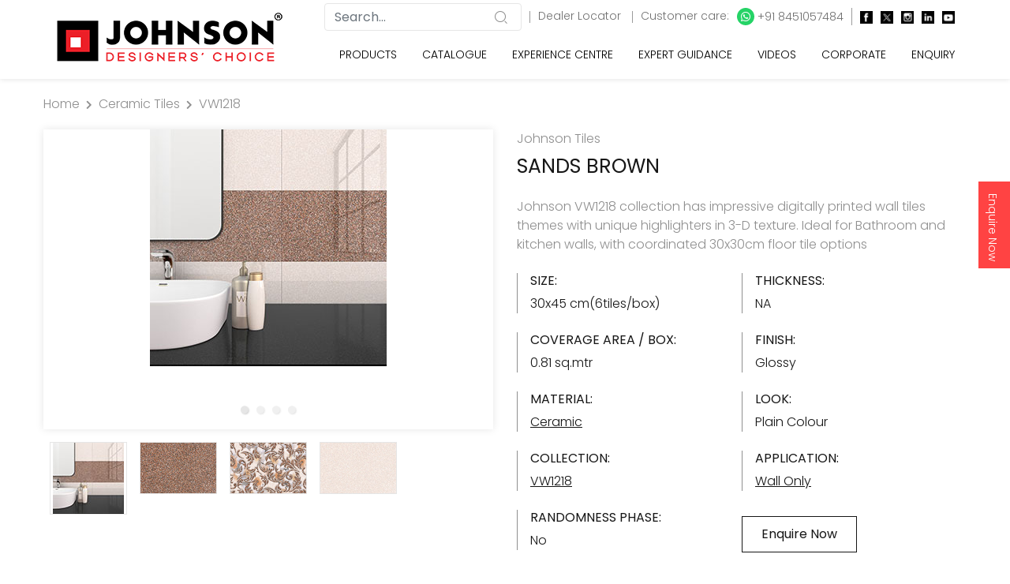

--- FILE ---
content_type: text/html; charset=utf-8
request_url: https://www.google.com/recaptcha/api2/anchor?ar=1&k=6Lem6skbAAAAAMKSGHuTlisvLgHjwGM0ZlrZBXHR&co=aHR0cHM6Ly93d3cuaHJqb2huc29uaW5kaWEuY29tOjQ0Mw..&hl=en&v=PoyoqOPhxBO7pBk68S4YbpHZ&size=normal&anchor-ms=20000&execute-ms=30000&cb=yw2tsavzi6j1
body_size: 50352
content:
<!DOCTYPE HTML><html dir="ltr" lang="en"><head><meta http-equiv="Content-Type" content="text/html; charset=UTF-8">
<meta http-equiv="X-UA-Compatible" content="IE=edge">
<title>reCAPTCHA</title>
<style type="text/css">
/* cyrillic-ext */
@font-face {
  font-family: 'Roboto';
  font-style: normal;
  font-weight: 400;
  font-stretch: 100%;
  src: url(//fonts.gstatic.com/s/roboto/v48/KFO7CnqEu92Fr1ME7kSn66aGLdTylUAMa3GUBHMdazTgWw.woff2) format('woff2');
  unicode-range: U+0460-052F, U+1C80-1C8A, U+20B4, U+2DE0-2DFF, U+A640-A69F, U+FE2E-FE2F;
}
/* cyrillic */
@font-face {
  font-family: 'Roboto';
  font-style: normal;
  font-weight: 400;
  font-stretch: 100%;
  src: url(//fonts.gstatic.com/s/roboto/v48/KFO7CnqEu92Fr1ME7kSn66aGLdTylUAMa3iUBHMdazTgWw.woff2) format('woff2');
  unicode-range: U+0301, U+0400-045F, U+0490-0491, U+04B0-04B1, U+2116;
}
/* greek-ext */
@font-face {
  font-family: 'Roboto';
  font-style: normal;
  font-weight: 400;
  font-stretch: 100%;
  src: url(//fonts.gstatic.com/s/roboto/v48/KFO7CnqEu92Fr1ME7kSn66aGLdTylUAMa3CUBHMdazTgWw.woff2) format('woff2');
  unicode-range: U+1F00-1FFF;
}
/* greek */
@font-face {
  font-family: 'Roboto';
  font-style: normal;
  font-weight: 400;
  font-stretch: 100%;
  src: url(//fonts.gstatic.com/s/roboto/v48/KFO7CnqEu92Fr1ME7kSn66aGLdTylUAMa3-UBHMdazTgWw.woff2) format('woff2');
  unicode-range: U+0370-0377, U+037A-037F, U+0384-038A, U+038C, U+038E-03A1, U+03A3-03FF;
}
/* math */
@font-face {
  font-family: 'Roboto';
  font-style: normal;
  font-weight: 400;
  font-stretch: 100%;
  src: url(//fonts.gstatic.com/s/roboto/v48/KFO7CnqEu92Fr1ME7kSn66aGLdTylUAMawCUBHMdazTgWw.woff2) format('woff2');
  unicode-range: U+0302-0303, U+0305, U+0307-0308, U+0310, U+0312, U+0315, U+031A, U+0326-0327, U+032C, U+032F-0330, U+0332-0333, U+0338, U+033A, U+0346, U+034D, U+0391-03A1, U+03A3-03A9, U+03B1-03C9, U+03D1, U+03D5-03D6, U+03F0-03F1, U+03F4-03F5, U+2016-2017, U+2034-2038, U+203C, U+2040, U+2043, U+2047, U+2050, U+2057, U+205F, U+2070-2071, U+2074-208E, U+2090-209C, U+20D0-20DC, U+20E1, U+20E5-20EF, U+2100-2112, U+2114-2115, U+2117-2121, U+2123-214F, U+2190, U+2192, U+2194-21AE, U+21B0-21E5, U+21F1-21F2, U+21F4-2211, U+2213-2214, U+2216-22FF, U+2308-230B, U+2310, U+2319, U+231C-2321, U+2336-237A, U+237C, U+2395, U+239B-23B7, U+23D0, U+23DC-23E1, U+2474-2475, U+25AF, U+25B3, U+25B7, U+25BD, U+25C1, U+25CA, U+25CC, U+25FB, U+266D-266F, U+27C0-27FF, U+2900-2AFF, U+2B0E-2B11, U+2B30-2B4C, U+2BFE, U+3030, U+FF5B, U+FF5D, U+1D400-1D7FF, U+1EE00-1EEFF;
}
/* symbols */
@font-face {
  font-family: 'Roboto';
  font-style: normal;
  font-weight: 400;
  font-stretch: 100%;
  src: url(//fonts.gstatic.com/s/roboto/v48/KFO7CnqEu92Fr1ME7kSn66aGLdTylUAMaxKUBHMdazTgWw.woff2) format('woff2');
  unicode-range: U+0001-000C, U+000E-001F, U+007F-009F, U+20DD-20E0, U+20E2-20E4, U+2150-218F, U+2190, U+2192, U+2194-2199, U+21AF, U+21E6-21F0, U+21F3, U+2218-2219, U+2299, U+22C4-22C6, U+2300-243F, U+2440-244A, U+2460-24FF, U+25A0-27BF, U+2800-28FF, U+2921-2922, U+2981, U+29BF, U+29EB, U+2B00-2BFF, U+4DC0-4DFF, U+FFF9-FFFB, U+10140-1018E, U+10190-1019C, U+101A0, U+101D0-101FD, U+102E0-102FB, U+10E60-10E7E, U+1D2C0-1D2D3, U+1D2E0-1D37F, U+1F000-1F0FF, U+1F100-1F1AD, U+1F1E6-1F1FF, U+1F30D-1F30F, U+1F315, U+1F31C, U+1F31E, U+1F320-1F32C, U+1F336, U+1F378, U+1F37D, U+1F382, U+1F393-1F39F, U+1F3A7-1F3A8, U+1F3AC-1F3AF, U+1F3C2, U+1F3C4-1F3C6, U+1F3CA-1F3CE, U+1F3D4-1F3E0, U+1F3ED, U+1F3F1-1F3F3, U+1F3F5-1F3F7, U+1F408, U+1F415, U+1F41F, U+1F426, U+1F43F, U+1F441-1F442, U+1F444, U+1F446-1F449, U+1F44C-1F44E, U+1F453, U+1F46A, U+1F47D, U+1F4A3, U+1F4B0, U+1F4B3, U+1F4B9, U+1F4BB, U+1F4BF, U+1F4C8-1F4CB, U+1F4D6, U+1F4DA, U+1F4DF, U+1F4E3-1F4E6, U+1F4EA-1F4ED, U+1F4F7, U+1F4F9-1F4FB, U+1F4FD-1F4FE, U+1F503, U+1F507-1F50B, U+1F50D, U+1F512-1F513, U+1F53E-1F54A, U+1F54F-1F5FA, U+1F610, U+1F650-1F67F, U+1F687, U+1F68D, U+1F691, U+1F694, U+1F698, U+1F6AD, U+1F6B2, U+1F6B9-1F6BA, U+1F6BC, U+1F6C6-1F6CF, U+1F6D3-1F6D7, U+1F6E0-1F6EA, U+1F6F0-1F6F3, U+1F6F7-1F6FC, U+1F700-1F7FF, U+1F800-1F80B, U+1F810-1F847, U+1F850-1F859, U+1F860-1F887, U+1F890-1F8AD, U+1F8B0-1F8BB, U+1F8C0-1F8C1, U+1F900-1F90B, U+1F93B, U+1F946, U+1F984, U+1F996, U+1F9E9, U+1FA00-1FA6F, U+1FA70-1FA7C, U+1FA80-1FA89, U+1FA8F-1FAC6, U+1FACE-1FADC, U+1FADF-1FAE9, U+1FAF0-1FAF8, U+1FB00-1FBFF;
}
/* vietnamese */
@font-face {
  font-family: 'Roboto';
  font-style: normal;
  font-weight: 400;
  font-stretch: 100%;
  src: url(//fonts.gstatic.com/s/roboto/v48/KFO7CnqEu92Fr1ME7kSn66aGLdTylUAMa3OUBHMdazTgWw.woff2) format('woff2');
  unicode-range: U+0102-0103, U+0110-0111, U+0128-0129, U+0168-0169, U+01A0-01A1, U+01AF-01B0, U+0300-0301, U+0303-0304, U+0308-0309, U+0323, U+0329, U+1EA0-1EF9, U+20AB;
}
/* latin-ext */
@font-face {
  font-family: 'Roboto';
  font-style: normal;
  font-weight: 400;
  font-stretch: 100%;
  src: url(//fonts.gstatic.com/s/roboto/v48/KFO7CnqEu92Fr1ME7kSn66aGLdTylUAMa3KUBHMdazTgWw.woff2) format('woff2');
  unicode-range: U+0100-02BA, U+02BD-02C5, U+02C7-02CC, U+02CE-02D7, U+02DD-02FF, U+0304, U+0308, U+0329, U+1D00-1DBF, U+1E00-1E9F, U+1EF2-1EFF, U+2020, U+20A0-20AB, U+20AD-20C0, U+2113, U+2C60-2C7F, U+A720-A7FF;
}
/* latin */
@font-face {
  font-family: 'Roboto';
  font-style: normal;
  font-weight: 400;
  font-stretch: 100%;
  src: url(//fonts.gstatic.com/s/roboto/v48/KFO7CnqEu92Fr1ME7kSn66aGLdTylUAMa3yUBHMdazQ.woff2) format('woff2');
  unicode-range: U+0000-00FF, U+0131, U+0152-0153, U+02BB-02BC, U+02C6, U+02DA, U+02DC, U+0304, U+0308, U+0329, U+2000-206F, U+20AC, U+2122, U+2191, U+2193, U+2212, U+2215, U+FEFF, U+FFFD;
}
/* cyrillic-ext */
@font-face {
  font-family: 'Roboto';
  font-style: normal;
  font-weight: 500;
  font-stretch: 100%;
  src: url(//fonts.gstatic.com/s/roboto/v48/KFO7CnqEu92Fr1ME7kSn66aGLdTylUAMa3GUBHMdazTgWw.woff2) format('woff2');
  unicode-range: U+0460-052F, U+1C80-1C8A, U+20B4, U+2DE0-2DFF, U+A640-A69F, U+FE2E-FE2F;
}
/* cyrillic */
@font-face {
  font-family: 'Roboto';
  font-style: normal;
  font-weight: 500;
  font-stretch: 100%;
  src: url(//fonts.gstatic.com/s/roboto/v48/KFO7CnqEu92Fr1ME7kSn66aGLdTylUAMa3iUBHMdazTgWw.woff2) format('woff2');
  unicode-range: U+0301, U+0400-045F, U+0490-0491, U+04B0-04B1, U+2116;
}
/* greek-ext */
@font-face {
  font-family: 'Roboto';
  font-style: normal;
  font-weight: 500;
  font-stretch: 100%;
  src: url(//fonts.gstatic.com/s/roboto/v48/KFO7CnqEu92Fr1ME7kSn66aGLdTylUAMa3CUBHMdazTgWw.woff2) format('woff2');
  unicode-range: U+1F00-1FFF;
}
/* greek */
@font-face {
  font-family: 'Roboto';
  font-style: normal;
  font-weight: 500;
  font-stretch: 100%;
  src: url(//fonts.gstatic.com/s/roboto/v48/KFO7CnqEu92Fr1ME7kSn66aGLdTylUAMa3-UBHMdazTgWw.woff2) format('woff2');
  unicode-range: U+0370-0377, U+037A-037F, U+0384-038A, U+038C, U+038E-03A1, U+03A3-03FF;
}
/* math */
@font-face {
  font-family: 'Roboto';
  font-style: normal;
  font-weight: 500;
  font-stretch: 100%;
  src: url(//fonts.gstatic.com/s/roboto/v48/KFO7CnqEu92Fr1ME7kSn66aGLdTylUAMawCUBHMdazTgWw.woff2) format('woff2');
  unicode-range: U+0302-0303, U+0305, U+0307-0308, U+0310, U+0312, U+0315, U+031A, U+0326-0327, U+032C, U+032F-0330, U+0332-0333, U+0338, U+033A, U+0346, U+034D, U+0391-03A1, U+03A3-03A9, U+03B1-03C9, U+03D1, U+03D5-03D6, U+03F0-03F1, U+03F4-03F5, U+2016-2017, U+2034-2038, U+203C, U+2040, U+2043, U+2047, U+2050, U+2057, U+205F, U+2070-2071, U+2074-208E, U+2090-209C, U+20D0-20DC, U+20E1, U+20E5-20EF, U+2100-2112, U+2114-2115, U+2117-2121, U+2123-214F, U+2190, U+2192, U+2194-21AE, U+21B0-21E5, U+21F1-21F2, U+21F4-2211, U+2213-2214, U+2216-22FF, U+2308-230B, U+2310, U+2319, U+231C-2321, U+2336-237A, U+237C, U+2395, U+239B-23B7, U+23D0, U+23DC-23E1, U+2474-2475, U+25AF, U+25B3, U+25B7, U+25BD, U+25C1, U+25CA, U+25CC, U+25FB, U+266D-266F, U+27C0-27FF, U+2900-2AFF, U+2B0E-2B11, U+2B30-2B4C, U+2BFE, U+3030, U+FF5B, U+FF5D, U+1D400-1D7FF, U+1EE00-1EEFF;
}
/* symbols */
@font-face {
  font-family: 'Roboto';
  font-style: normal;
  font-weight: 500;
  font-stretch: 100%;
  src: url(//fonts.gstatic.com/s/roboto/v48/KFO7CnqEu92Fr1ME7kSn66aGLdTylUAMaxKUBHMdazTgWw.woff2) format('woff2');
  unicode-range: U+0001-000C, U+000E-001F, U+007F-009F, U+20DD-20E0, U+20E2-20E4, U+2150-218F, U+2190, U+2192, U+2194-2199, U+21AF, U+21E6-21F0, U+21F3, U+2218-2219, U+2299, U+22C4-22C6, U+2300-243F, U+2440-244A, U+2460-24FF, U+25A0-27BF, U+2800-28FF, U+2921-2922, U+2981, U+29BF, U+29EB, U+2B00-2BFF, U+4DC0-4DFF, U+FFF9-FFFB, U+10140-1018E, U+10190-1019C, U+101A0, U+101D0-101FD, U+102E0-102FB, U+10E60-10E7E, U+1D2C0-1D2D3, U+1D2E0-1D37F, U+1F000-1F0FF, U+1F100-1F1AD, U+1F1E6-1F1FF, U+1F30D-1F30F, U+1F315, U+1F31C, U+1F31E, U+1F320-1F32C, U+1F336, U+1F378, U+1F37D, U+1F382, U+1F393-1F39F, U+1F3A7-1F3A8, U+1F3AC-1F3AF, U+1F3C2, U+1F3C4-1F3C6, U+1F3CA-1F3CE, U+1F3D4-1F3E0, U+1F3ED, U+1F3F1-1F3F3, U+1F3F5-1F3F7, U+1F408, U+1F415, U+1F41F, U+1F426, U+1F43F, U+1F441-1F442, U+1F444, U+1F446-1F449, U+1F44C-1F44E, U+1F453, U+1F46A, U+1F47D, U+1F4A3, U+1F4B0, U+1F4B3, U+1F4B9, U+1F4BB, U+1F4BF, U+1F4C8-1F4CB, U+1F4D6, U+1F4DA, U+1F4DF, U+1F4E3-1F4E6, U+1F4EA-1F4ED, U+1F4F7, U+1F4F9-1F4FB, U+1F4FD-1F4FE, U+1F503, U+1F507-1F50B, U+1F50D, U+1F512-1F513, U+1F53E-1F54A, U+1F54F-1F5FA, U+1F610, U+1F650-1F67F, U+1F687, U+1F68D, U+1F691, U+1F694, U+1F698, U+1F6AD, U+1F6B2, U+1F6B9-1F6BA, U+1F6BC, U+1F6C6-1F6CF, U+1F6D3-1F6D7, U+1F6E0-1F6EA, U+1F6F0-1F6F3, U+1F6F7-1F6FC, U+1F700-1F7FF, U+1F800-1F80B, U+1F810-1F847, U+1F850-1F859, U+1F860-1F887, U+1F890-1F8AD, U+1F8B0-1F8BB, U+1F8C0-1F8C1, U+1F900-1F90B, U+1F93B, U+1F946, U+1F984, U+1F996, U+1F9E9, U+1FA00-1FA6F, U+1FA70-1FA7C, U+1FA80-1FA89, U+1FA8F-1FAC6, U+1FACE-1FADC, U+1FADF-1FAE9, U+1FAF0-1FAF8, U+1FB00-1FBFF;
}
/* vietnamese */
@font-face {
  font-family: 'Roboto';
  font-style: normal;
  font-weight: 500;
  font-stretch: 100%;
  src: url(//fonts.gstatic.com/s/roboto/v48/KFO7CnqEu92Fr1ME7kSn66aGLdTylUAMa3OUBHMdazTgWw.woff2) format('woff2');
  unicode-range: U+0102-0103, U+0110-0111, U+0128-0129, U+0168-0169, U+01A0-01A1, U+01AF-01B0, U+0300-0301, U+0303-0304, U+0308-0309, U+0323, U+0329, U+1EA0-1EF9, U+20AB;
}
/* latin-ext */
@font-face {
  font-family: 'Roboto';
  font-style: normal;
  font-weight: 500;
  font-stretch: 100%;
  src: url(//fonts.gstatic.com/s/roboto/v48/KFO7CnqEu92Fr1ME7kSn66aGLdTylUAMa3KUBHMdazTgWw.woff2) format('woff2');
  unicode-range: U+0100-02BA, U+02BD-02C5, U+02C7-02CC, U+02CE-02D7, U+02DD-02FF, U+0304, U+0308, U+0329, U+1D00-1DBF, U+1E00-1E9F, U+1EF2-1EFF, U+2020, U+20A0-20AB, U+20AD-20C0, U+2113, U+2C60-2C7F, U+A720-A7FF;
}
/* latin */
@font-face {
  font-family: 'Roboto';
  font-style: normal;
  font-weight: 500;
  font-stretch: 100%;
  src: url(//fonts.gstatic.com/s/roboto/v48/KFO7CnqEu92Fr1ME7kSn66aGLdTylUAMa3yUBHMdazQ.woff2) format('woff2');
  unicode-range: U+0000-00FF, U+0131, U+0152-0153, U+02BB-02BC, U+02C6, U+02DA, U+02DC, U+0304, U+0308, U+0329, U+2000-206F, U+20AC, U+2122, U+2191, U+2193, U+2212, U+2215, U+FEFF, U+FFFD;
}
/* cyrillic-ext */
@font-face {
  font-family: 'Roboto';
  font-style: normal;
  font-weight: 900;
  font-stretch: 100%;
  src: url(//fonts.gstatic.com/s/roboto/v48/KFO7CnqEu92Fr1ME7kSn66aGLdTylUAMa3GUBHMdazTgWw.woff2) format('woff2');
  unicode-range: U+0460-052F, U+1C80-1C8A, U+20B4, U+2DE0-2DFF, U+A640-A69F, U+FE2E-FE2F;
}
/* cyrillic */
@font-face {
  font-family: 'Roboto';
  font-style: normal;
  font-weight: 900;
  font-stretch: 100%;
  src: url(//fonts.gstatic.com/s/roboto/v48/KFO7CnqEu92Fr1ME7kSn66aGLdTylUAMa3iUBHMdazTgWw.woff2) format('woff2');
  unicode-range: U+0301, U+0400-045F, U+0490-0491, U+04B0-04B1, U+2116;
}
/* greek-ext */
@font-face {
  font-family: 'Roboto';
  font-style: normal;
  font-weight: 900;
  font-stretch: 100%;
  src: url(//fonts.gstatic.com/s/roboto/v48/KFO7CnqEu92Fr1ME7kSn66aGLdTylUAMa3CUBHMdazTgWw.woff2) format('woff2');
  unicode-range: U+1F00-1FFF;
}
/* greek */
@font-face {
  font-family: 'Roboto';
  font-style: normal;
  font-weight: 900;
  font-stretch: 100%;
  src: url(//fonts.gstatic.com/s/roboto/v48/KFO7CnqEu92Fr1ME7kSn66aGLdTylUAMa3-UBHMdazTgWw.woff2) format('woff2');
  unicode-range: U+0370-0377, U+037A-037F, U+0384-038A, U+038C, U+038E-03A1, U+03A3-03FF;
}
/* math */
@font-face {
  font-family: 'Roboto';
  font-style: normal;
  font-weight: 900;
  font-stretch: 100%;
  src: url(//fonts.gstatic.com/s/roboto/v48/KFO7CnqEu92Fr1ME7kSn66aGLdTylUAMawCUBHMdazTgWw.woff2) format('woff2');
  unicode-range: U+0302-0303, U+0305, U+0307-0308, U+0310, U+0312, U+0315, U+031A, U+0326-0327, U+032C, U+032F-0330, U+0332-0333, U+0338, U+033A, U+0346, U+034D, U+0391-03A1, U+03A3-03A9, U+03B1-03C9, U+03D1, U+03D5-03D6, U+03F0-03F1, U+03F4-03F5, U+2016-2017, U+2034-2038, U+203C, U+2040, U+2043, U+2047, U+2050, U+2057, U+205F, U+2070-2071, U+2074-208E, U+2090-209C, U+20D0-20DC, U+20E1, U+20E5-20EF, U+2100-2112, U+2114-2115, U+2117-2121, U+2123-214F, U+2190, U+2192, U+2194-21AE, U+21B0-21E5, U+21F1-21F2, U+21F4-2211, U+2213-2214, U+2216-22FF, U+2308-230B, U+2310, U+2319, U+231C-2321, U+2336-237A, U+237C, U+2395, U+239B-23B7, U+23D0, U+23DC-23E1, U+2474-2475, U+25AF, U+25B3, U+25B7, U+25BD, U+25C1, U+25CA, U+25CC, U+25FB, U+266D-266F, U+27C0-27FF, U+2900-2AFF, U+2B0E-2B11, U+2B30-2B4C, U+2BFE, U+3030, U+FF5B, U+FF5D, U+1D400-1D7FF, U+1EE00-1EEFF;
}
/* symbols */
@font-face {
  font-family: 'Roboto';
  font-style: normal;
  font-weight: 900;
  font-stretch: 100%;
  src: url(//fonts.gstatic.com/s/roboto/v48/KFO7CnqEu92Fr1ME7kSn66aGLdTylUAMaxKUBHMdazTgWw.woff2) format('woff2');
  unicode-range: U+0001-000C, U+000E-001F, U+007F-009F, U+20DD-20E0, U+20E2-20E4, U+2150-218F, U+2190, U+2192, U+2194-2199, U+21AF, U+21E6-21F0, U+21F3, U+2218-2219, U+2299, U+22C4-22C6, U+2300-243F, U+2440-244A, U+2460-24FF, U+25A0-27BF, U+2800-28FF, U+2921-2922, U+2981, U+29BF, U+29EB, U+2B00-2BFF, U+4DC0-4DFF, U+FFF9-FFFB, U+10140-1018E, U+10190-1019C, U+101A0, U+101D0-101FD, U+102E0-102FB, U+10E60-10E7E, U+1D2C0-1D2D3, U+1D2E0-1D37F, U+1F000-1F0FF, U+1F100-1F1AD, U+1F1E6-1F1FF, U+1F30D-1F30F, U+1F315, U+1F31C, U+1F31E, U+1F320-1F32C, U+1F336, U+1F378, U+1F37D, U+1F382, U+1F393-1F39F, U+1F3A7-1F3A8, U+1F3AC-1F3AF, U+1F3C2, U+1F3C4-1F3C6, U+1F3CA-1F3CE, U+1F3D4-1F3E0, U+1F3ED, U+1F3F1-1F3F3, U+1F3F5-1F3F7, U+1F408, U+1F415, U+1F41F, U+1F426, U+1F43F, U+1F441-1F442, U+1F444, U+1F446-1F449, U+1F44C-1F44E, U+1F453, U+1F46A, U+1F47D, U+1F4A3, U+1F4B0, U+1F4B3, U+1F4B9, U+1F4BB, U+1F4BF, U+1F4C8-1F4CB, U+1F4D6, U+1F4DA, U+1F4DF, U+1F4E3-1F4E6, U+1F4EA-1F4ED, U+1F4F7, U+1F4F9-1F4FB, U+1F4FD-1F4FE, U+1F503, U+1F507-1F50B, U+1F50D, U+1F512-1F513, U+1F53E-1F54A, U+1F54F-1F5FA, U+1F610, U+1F650-1F67F, U+1F687, U+1F68D, U+1F691, U+1F694, U+1F698, U+1F6AD, U+1F6B2, U+1F6B9-1F6BA, U+1F6BC, U+1F6C6-1F6CF, U+1F6D3-1F6D7, U+1F6E0-1F6EA, U+1F6F0-1F6F3, U+1F6F7-1F6FC, U+1F700-1F7FF, U+1F800-1F80B, U+1F810-1F847, U+1F850-1F859, U+1F860-1F887, U+1F890-1F8AD, U+1F8B0-1F8BB, U+1F8C0-1F8C1, U+1F900-1F90B, U+1F93B, U+1F946, U+1F984, U+1F996, U+1F9E9, U+1FA00-1FA6F, U+1FA70-1FA7C, U+1FA80-1FA89, U+1FA8F-1FAC6, U+1FACE-1FADC, U+1FADF-1FAE9, U+1FAF0-1FAF8, U+1FB00-1FBFF;
}
/* vietnamese */
@font-face {
  font-family: 'Roboto';
  font-style: normal;
  font-weight: 900;
  font-stretch: 100%;
  src: url(//fonts.gstatic.com/s/roboto/v48/KFO7CnqEu92Fr1ME7kSn66aGLdTylUAMa3OUBHMdazTgWw.woff2) format('woff2');
  unicode-range: U+0102-0103, U+0110-0111, U+0128-0129, U+0168-0169, U+01A0-01A1, U+01AF-01B0, U+0300-0301, U+0303-0304, U+0308-0309, U+0323, U+0329, U+1EA0-1EF9, U+20AB;
}
/* latin-ext */
@font-face {
  font-family: 'Roboto';
  font-style: normal;
  font-weight: 900;
  font-stretch: 100%;
  src: url(//fonts.gstatic.com/s/roboto/v48/KFO7CnqEu92Fr1ME7kSn66aGLdTylUAMa3KUBHMdazTgWw.woff2) format('woff2');
  unicode-range: U+0100-02BA, U+02BD-02C5, U+02C7-02CC, U+02CE-02D7, U+02DD-02FF, U+0304, U+0308, U+0329, U+1D00-1DBF, U+1E00-1E9F, U+1EF2-1EFF, U+2020, U+20A0-20AB, U+20AD-20C0, U+2113, U+2C60-2C7F, U+A720-A7FF;
}
/* latin */
@font-face {
  font-family: 'Roboto';
  font-style: normal;
  font-weight: 900;
  font-stretch: 100%;
  src: url(//fonts.gstatic.com/s/roboto/v48/KFO7CnqEu92Fr1ME7kSn66aGLdTylUAMa3yUBHMdazQ.woff2) format('woff2');
  unicode-range: U+0000-00FF, U+0131, U+0152-0153, U+02BB-02BC, U+02C6, U+02DA, U+02DC, U+0304, U+0308, U+0329, U+2000-206F, U+20AC, U+2122, U+2191, U+2193, U+2212, U+2215, U+FEFF, U+FFFD;
}

</style>
<link rel="stylesheet" type="text/css" href="https://www.gstatic.com/recaptcha/releases/PoyoqOPhxBO7pBk68S4YbpHZ/styles__ltr.css">
<script nonce="aMMHUS6aKAP3d7f87MY4Vw" type="text/javascript">window['__recaptcha_api'] = 'https://www.google.com/recaptcha/api2/';</script>
<script type="text/javascript" src="https://www.gstatic.com/recaptcha/releases/PoyoqOPhxBO7pBk68S4YbpHZ/recaptcha__en.js" nonce="aMMHUS6aKAP3d7f87MY4Vw">
      
    </script></head>
<body><div id="rc-anchor-alert" class="rc-anchor-alert"></div>
<input type="hidden" id="recaptcha-token" value="[base64]">
<script type="text/javascript" nonce="aMMHUS6aKAP3d7f87MY4Vw">
      recaptcha.anchor.Main.init("[\x22ainput\x22,[\x22bgdata\x22,\x22\x22,\[base64]/[base64]/UltIKytdPWE6KGE8MjA0OD9SW0grK109YT4+NnwxOTI6KChhJjY0NTEyKT09NTUyOTYmJnErMTxoLmxlbmd0aCYmKGguY2hhckNvZGVBdChxKzEpJjY0NTEyKT09NTYzMjA/[base64]/MjU1OlI/[base64]/[base64]/[base64]/[base64]/[base64]/[base64]/[base64]/[base64]/[base64]/[base64]\x22,\[base64]\x22,\[base64]/Di3rDgcOCw5PDi8OFwrFCCcOHLhVNeF8tHBnCnmLClzHCmVPDr2AKCMKCAMKRwonChQPDrUPDo8KDShXDmMK1LcO2wpTDmsKwbsONDcKmw6AhIUkUw7PDinfCiMKrw6DCnw/[base64]/CicKhXSVdwr3DvMKJMgcTLsOeIl00wpBjw51hJcOFw6LCpAwlwq4KMVPDly3Dj8OTw7EbJ8OPdsODwpMVQiTDoMKBwr7DhcKPw67ChsKxYTLCl8KFBcKlw60KZldwHRTCgsK0w6rDlsKLwpbDpSt/OG1JSwDCp8KLRcOObsK4w7DDrsOywrVBTcOMdcKWw7nDhMOVwoDCoA4NMcKtFAsUA8KLw6sWQ8KdSMKPw7/CicKgRx5NKGbDmcO/ZcKWLHMtW0TDsMOuGUNHIGscwpNyw4M1FcOOwopkw6XDsSlsanzCusKCw4s/[base64]/CsMKqVHTCp8Ogw4gUZCIxKmbDu1rCnsK/w7vDpcKhIMOQw6opw4jCm8KPE8OAUMKyGB1Xw6ZmGsOxwoZZw63CsHnCkcKpH8KxwoHCs2jDoFLCs8KNX34TwoUfRRLCgmbDrzbCn8KaJQZUwrnDg2PCvcOpw4nCisKYcw0JXcOrwr/CqRnDhcOUAmZew5AswqDDgwTCrCYwJcOPw5/ChMOZNX7DmcK5bBTDoMOsFhDCn8KDcWHCqVMCLMKfb8OtwqTCocKvwrDCj1HDt8KpwrpJV8O6wpJYwpXCvEPCnRfDm8KfNwDClQXCisOqdRLDlMKiw5zCumlvDMORfC/[base64]/FsKgwq1NDMKtw48nJX0ywow7wqLCkMOZH8KdwrbDr8ORwr3CpcOtVlJ0EBzClB1QacOMwrrDpmXDk2DDsEfCu8Ohwo85Lz/[base64]/[base64]/w6XCgMKIwpHCuMOvw4wtDERyGsO6QMK+w7TCn8KFMzrDq8Kiw6M5VcKuwpR3w7YWwpfCh8KOL8K6BVJtMsKKRwfCjcKyBGV3wow2wqVCVMOkbcKqXTBkw7ocw6LCtMOaSCzDncO1wpTCv3cqLcOxZkg/MMOPGBTDiMOmXsKuPMK0JXrDnzDDqsKQWlY0FlVpwrUdYDFvw6nCkBHCvwLDiAjCvwZvDMOhQ3Y/w5lxwo7Dp8KAwpLDg8K0bApVw6zDjStWw59XehBwbRDCuTDClS/CscO1wqMew73DnsOBw552AhsKXsO6w63CuC/DrHrCk8KFIMKKwq3ClXTDv8KRPcKHw542KgMpYcOzwrZwLxHDn8OaIMKmw6PDlWwLfC7DsBcow6Zmw4zDoxTCpWEawqvDs8K4w4o/wpLCumghCMOeWWBAwrdXHMKIfgLCuMKiPhbCq1Uiw49EHMKnIMOzw4Jic8KlTyrDh1h5wqkRwr4rZHt/fMK4MsODwo8VJ8KfacOlP1BxwqrDkT/[base64]/CpcKFwqjCv8KCwr7CmlTCkD0OLS7Cvyhvw7jDiMO0LFY/HABXw4/[base64]/Dh8O4JCLDiMO2WMKUw6/[base64]/ChTdGw4LDksK6wpLDocKCw5cgw54OwrHDn8OUw7PDvsKiH8Knam7DjsKFIcK/XFvDtcKVPHzCjsOpaW7CkMKrU8O6TMO1wogYw5oPwrgvwpXCpTPClsOhEsK3w6/DnDPDnwgcJQrCu31NeX/DjmXCiETDnDHDncOZw49Kw5zDjMO0wok3w4ALVnB5wqp3EMOQVMKwFMKlwqUcw6lXw5DClwnDpsKIYMKuw5bCmcOsw754ajTCq3vCi8Oqwr3DmA0QNXpTwoktK8KLw6c6VMO2w7gQwrhmUcOeAlFCwpfDlsKVLcO/w6UTZwHCnCHCiQTCs2ICQEzCrHHDhcORbFYAw4dpwrLCi0ldFjw5ZMKrMQXDh8OUTcOOw5JpasOKw7oGw6DDnsOlwrwDw54xw7weO8K4w4krFGjDvw95wqQYw5/CisKBOz9xcMKWDjnDrS/CiA1kJWhEw4FjwqzCvCrDmgrDhlx3wqnCtl7DnWscw48Kwp7CtDbDksKjwrMyBFEAa8Kfw5/[base64]/Du8KaVGhJw5jDmwA9YBxDPsK+woB2MMOrwrHCugnDik5QKsO+IgPDosOxwrrCucOsw7rCo2oHfSAcax1VIMKBw6dfQ17Dk8KoAsKAQgfCgQ/DrjbCtsOTw5bCih/Dt8KFwp/[base64]/UsO2BsOIwrcNSMOLwo/CrMKseXLCsXQ5wojCk0sDwopxw7vDmMKzw4sGBMOuwr3Du0LDs2HDncKpdkZ9SsOaw7LDtsKGO0Blw6DDkMKbwrdMEcOYwrTDpRJ+wq/DnwUQwqfCii84wqtyGsK2wqs9w6tAfsOaSEDCjgBYecKzwr7CqsOBw57CmMOFw4Z/[base64]/CqMKKUcKTwpDDqcOyFHPDhMKhw7g6w5gNwpVSQDRLwrI2AywKJsKTNmrDlHl8H1QIwovDmMOnWcO2QcOvw6AEw6tXw5fCv8Kmwp3CisKSDyDDklbCtwlJYVbClsOlwqh9ahlOw57CogACwozDicKHc8OTwrQjw5BwwpoLw4hMwpfDthTCt23DrEzDuV/Cl0hHM8OPVMKVeEPCsyXDrid/KsKIwp3DhMK7w6MbdcOXAsOPwqLDqcKFKFTDl8OYwrs3w41rw5/[base64]/w5llaF7CpMKXw7LCgcKtRcOwb8K1w4/ClMKLwpvDkmzCmMORw5PCi8KjBHUTwqnCq8OwwqrDvSR7w5TDrMKYw5zCvigOw6AFIMKCeQfCicKxw7E+X8OOA0TDrFonPx1zO8KBw5JkACnCkkPDgBYqFUM6ETTDm8Omwq/CvHDDlCAtcF9OwqM5DlcQwrTDmcKtwpRAw7pdw6rDj8KcwoU+w4AQwoLDqhLCuSLCpMObwovDoD/DjWzCmsKDw4A2wq9tw4JfNsKUw47DtQ01AsKJw40QdcOSFcOqb8K+KA9tbcKYC8OENmIeRmtnw4xzwpXDnExkNsKtLx8PwrRuZVzCpUfCtcOHw7kxw6PCucKkwqfCoE/Duh5mwoQLRcKuwp9lw5bCh8OJNcKSwqbCnxodwqxIFsOdwrI4Ylstw6DDhsKWDMOfw7gcWGbCu8OfccKpw7zCs8Orw7lVCcOQw73CvsKqKMK8WDLCucOCwo/CqGTDoxPCssKmwpPDosOyQMOqwpjChsOWQk3Ct2TDtxrDhMO2wppTwp/[base64]/Dk8ODwqAFw70KdGJJw4XDtMOLWyZHUVDDmsOMw5wTw7IeY0sGw7TDm8O8wonDmkzDjsOywqwoL8OtHHhkcDh0w5HDo1LCjMO8eMOtwosJw4Rxw6lcTmTCh0J/G2tfI2PCnCXDusOXwqA8wo/CucOORcKow6Uqw4jDtnTDjgLDiHZzWC5HBcO9BDZ/[base64]/Dk8OrKA94CsK4V8OiRcKrwr3CnQnCojjChnwKwp3CtxXDu3s9S8Kzw5LClsKJw47Ck8Odw67CkcOnR8OcwonDoVnDhAzDnMOuEMKzKcKGCiRLw57Cl2/DvsOvS8OlKMKMLhskQsOSZsOyew7DtgJwaMKNw57DqMOcw7HCoW0ow6wFw5U4w4F3w6DClDTDtCIMw5vDqC7CrcOWfj4Ow4MBw6Y8wowmDMOzwroRHsOowozCqsKMB8KvXTcAw7XDj8K/fwQtWirCrcKqw5PCjj/DgB3CrsKGZDfDi8KSwqzCqQhEeMOpwqw5FlhOZsOPw4HClgnDpUxKwpFFSMKqdBR1w7rDosOfQVY+Yy7CtcKfLWjDljXDncKCNcORcWtkwrNEB8KqwpPCmwlqCsO+McKPMUnCscOhwrZww4fDnH/[base64]/Ct8O3wpTDjcOHCCfCnigaZsKlCRvCkcOCFMOrUCfDpsOZZcODC8KuwqzDoRkhw7Q7wrzDvsOyw49oYhvCgcOUwqkJSDMpw5k2McKxD1fDusOBFgFSw4fChwshCcOieHXDvcOuw4jCmyPCtUjCisOxw4HDvW83G8OsGmfCkG/DvMKCw75ewozDjcKHwpgIDHHDrDowwrAbUMOTcHZ9ccKowr4ES8OCw6LDusOOdQPCusO+w77DpQDDh8K0worDqsK6w59pwrx8Rm5yw4DCnD1bSsK2w53Cl8KSd8K7w6fDqMO6w5ROaE04TcO+Z8KGwpogFsOMIsOjWcOpwovDllPCh37DhcKswrrChMKiw75/fsOUwpfDkwkKBmrCjj4/[base64]/NMOpwr5cwpAZwrjCvMKpw7w5bsOEw6LCtsKzOhnDgMKVfmxVwoVufRzCvcOtVsOnwqjDscO5w7zCrDt1w57DpsO7w7Umw6bCq2XCtsOCwrPDncKtwrUtRmfCnH5aTMOMZsKxeMKgNsOUasOVw5IdFzHDtsOxV8OYDHZMFcKJwrsmwqfCocOtwqJ6w47CrsOAw4/[base64]/CqEPDkcKoH8K9aigRVsOZwrHCjSfDn8OZf8KTwrLDp1rDpFt5D8K3InbCrMKpwoYPwp/[base64]/woLDpsKnAcK2OzTCuSVyS1zCosKLDHjDqVLDp8KowoPDlcOpw6A/bSfCp0PClXI6wqNNYcKJB8KILlzDk8K0woQiwoZqdXPCgWDCj8KBEzhGHxgnCF7DgcKsw5M8w4TCsMOOwpsmHnpwC01LX8OjJ8Kfw7N/KsOXw4U8wooRw6HDtgfDuifCh8KgSTwTw4nCtSEMw5/DnMOBwowew6lUEcKPwqAzU8Kzw4oiw7jDsMOISMK8w4PDs8OIZMK5U8KAc8OhaiHCuCHChRh1w7nDpShyI1fCm8OkFMOpw5VJwrgwXMOBwp/[base64]/[base64]/Dk8KXw6kcAyIXWTLCgzxrwqPCisKnXCHCkGsdShLCoGvCncKhM1o/LhLDih10w4hYw5/[base64]/UBUIK1vCkkjCu8KqOHrCg8Ogw4ZmNxIdwpAaVcKkPMOywpBaw4ppScKuRcKdwpkawpHCoVLCmMKKwo0vQsKbwq5QfEXCvHBMFsOFUMO9BMKHB8OuWGvDswbDsFfDinjDiTHDhMK1w5dNwqZPwr7Ch8KHw7/DlHFnw6ghA8KTwpvDn8K5wpDDmyM7ccOdU8K0w7oHFQDDhsO1wqUQEsK3CMOoLWvDhcKkw61FSEBXZGrCrQvDncKAJDfDgV50w6zCih3DkRLDgcKWDFfDvVHCrsOGUm4cwrkHw5QeZMOQU1lMw5LCqnjCgcK0bVHCkF/[base64]/Dt3wlSTHDlUEZwr/CnT3DpiolwrI3LcO9wp3DqsOfw4XCqcOSCnDDogUmw7rDn8OKB8OOw4s4w5rDjx7DgwzDpX/CvUNjcsOxSgnDpRNzw5jDoiUjwohOw64cFE/[base64]/Drz3CtXQaCikow6/CmMOwPMOzw7hQw5BrwrYEwqR6TsO6w4bDjcObFD7DlMK4wo/CusONElHDrcK7wofDoBPDh1vDosKgX0E6G8KMw4NhwonCsXfCg8KdUcKOCUPCpV7DmMO1NsOocxQ/wrkQLcOuwogkI8ODKgQ+wpvCv8OHwpd3wogYezzDo1I5woTDscKbwrfCpcKIwqNCABHCn8KuDVgowr3Dj8KSBx4aBcKbwovDkRzDisKYB2Y1wqbCusKRO8OtVEHCgsOFw6fDhcKww6vCoU5lw7xAcj9/w6FveWc1JX3Dp8O3ByfCqW/Cr07DlsKBKGbCnMKsEmfCgFfCrztBBMOvwqLCrlbDl3sTO0LDhUnDu8Ofwr0UImIGbcOTeMKnwozDvMOneQvDiDTDhMOqKcOywrvDvsK9ZEHDuXzDvQFKw6bCicO9BsO8XwJ8OU7DocKnN8KDCMOEBn/DssKGCMKsRDXCqybDqMO5BcKfwqt3wpTCrMOTw7PCsRkVI3HDikYuwr/ClsKqbMKfwqTDvg3Ct8Kuwo7DjcO9GkfCgcOAOUc6wossB2bDo8Oow63DrcOMJFx9wr4Ew5fDgkZfw4MsR0fCijp+w73DsXnDpzLDk8KAeznDjcO/[base64]/[base64]/PsKVw5vCvFZQFBjDjzwJY2pvwrXCsVzDmcK1w5jDpyljecKCPjPCllvCjSvDuQTDoTfDisKsw6/DvC14wpYeO8OCwqrCq0/Ch8OFLMOjw5rDpj5iOF3Dr8KBwrbDk3sQG3jDjMKiZsKWw4hywrzDhMKjA1TClHnDjx3CosOuw6bDml51dsOwMcOIJ8K1wo1KwrDCrjzDmsONw74KBMKtY8KsKcK9UcK6w6h6w4pvwrV5a8K/w7/[base64]/[base64]/CojHCkMKzw4PDnXPDqcK2dU7Cl8KpwonDjFXDoQ3DqAYlwrRgGMOrLcOewpfDnzHCtcOFw49gXcKWwrTCl8K4bWpowo/[base64]/SmTCpsOMA8OBwoYDLcKMIU3DtsOTLcKODybDpHnCn8OWw77Ct2LCosKrFcOaw5XCnSUbI2HCsiIOwrnDq8ODS8OgSsKbMMKQw7nDn1XCo8ObwrfCncKYE01Uw63CrcONwrXCkjQzbMOdwrLCphdjw7/[base64]/CmMOXc3FUwpQMw59BK8K0A8OvB8OoRUtKU8K0NW/DlcONRsKpTR9nwr3DqcOdw6XDo8KIMmRfw5gzEgvDhBnDr8OJC8OpwrXDsRjCgsOCw5VkwqI1w7lww6dOwrHDlVdJw7kONCdmw4PCtMKrw4PCusO7woXDocKvw7YibV8KTsKNw483b3R0ABpmNF/Ci8KdwrIGTsKbw4YoZcK4XErCnzTDrcK0wp3Dm34Fw6/CkSRwOcKdw7HDp0cHNsOhYlvDmcOOw6vDocKkaMOnWcOiwonCnwXDkjp+NgPDr8KyK8KQwq7DombCkcKjw5Bkw5vCtEDCjE3CosOtX8KHw5JyUMKWw5HCiMO5wpdGwrTDiXbCtURFVT8/O0QZRcOpXGHDiQLDl8ORwqrDr8K9w6Uxw4zDoA47wqxjw6XDmcK8NEgxCsKJJ8OVaMOOw6LDp8OYw67DimTDkAMmKsKtUsOlcMKkLMKsw5jDgy1Kwq/Cilhgw4sYw4UDwpvDvcKlwr7Dp3fCllPDhMOrHSjDrA/CtcOPIVBdw7Bow7HDv8OKw5h2RD/[base64]/ChcK3HsKIR8O7wrfDusOaDsKUw4zDgMOQMMOvwrrClMKIwpLDoMKoAgsDw4/DhF7CpsKhw6RmNsK3w6cNJcKvIMOcGDTCs8OsB8O0UcOwwpIJUMKGwobDl2F5wo8fUjI9KsO/UTbCh14EAsKfY8Olw6jDpRTCn0HDt1Yfw5/CkXg8wrzCkx16ICnDg8OQw6Asw7RrJSHCgGxdwrfClXgjJU/DoMOaw7DDtmlJa8KqwoMCw4PCucKdwpPDtsO8JsKww6gUIcKpY8KkTcKZJXcowrLCq8KoPsK5WQJAF8OQKzbDh8K/w5wfQzXDp0/ClSrCmsOPw5nDkFzCh3HCpsOmw7p7w5dUwrg8w6/Ci8Kiwq7CmAFaw69te3PDgsKLwqFqW2Vde31vVWDDuMOWUC8YNjV1f8ODGsOJEcOxWSLCt8OHbiXClcK/H8KHwp3DshgnUiY6wqp6d8ObwozClmw6AsK5VQvDgcOLw79cw7I6GsO8DwnDnDTCowgXw4kWw7/DpMKUw7XCu30iIFRrQcONAsO4FMOqw77Dgn1NwqPCjcKrdi8fIcO+TsO2wq7Dn8OiLDXDgMK0w7kgw7wAS3/DqsKkMj/ChzETw6LCrMOzVsOjwpHDgBxBw5nDp8KgKMO/K8Ouwr4hBXfCvSxoYWhFw4PCkRAbfcKHw7bCimXDhcO/wrFpGj3CsDzCg8KmwpYtPHBFwqEGY1zCoSnCkMOrbg89wqjCvQ94fgIjf3xhGArCr2Jow7k1wqlFa8KjwosrTMKeT8O9wo1kw5IhXAp/w5LDu0Z4w41sAsOEw6sZwobDnEnCmDIEScO/w5xVwoxIX8KmwrnDiinDjxPDisKIw7jDg39MQRZNwqnDrhFvw7vCgifCj1bCl34GwqZbcMOWw584wr1Vw7w/FMKgw4zCgsKjwp9rfnvDtsOzDCwEI8KlWcOhGQ/DpMObAsKWBAxHZcKOa0/[base64]/MMO0w4/[base64]/Cjl/DhD3CqGTDhcKjw4jCu8OpQ8OaXcOrZhRNw6VwwpzCq3PDgMKDJMOww7tMw6fDlgBJGQfDjSnCmCFuwqLDrwY0RRbCoMKcXQJawp9cFsKFR1fCuDEpGsOFw7YMw4PDs8OANQjDi8K0w49SEMOhDw3CoDtBwq5Hw7ACVjAtwpzDpsORw6ojHGNpPT/[base64]/[base64]/wrnCmloJYMKww7vCkcKqHFRfw63Dt8OTwrhcRsOjw7TCnRQ3bn3DmTbDrsOiw5Apw6rDt8KfwrHDuB/Ds0fCozfDi8OYw7Vuw6RveMKkwqxdFxMYWMKFC0ZGJsKswpJow7fDvA3DkWzDv0vDi8KNwrHCjGDDrcKIwrnDnGvDp8OWwoPCgxlmwpItw51owpQPXkpWKsKUwrVwwp/DgcOew6zDm8OxPWnClsK9XUw9dcKmKsOBFMOqwoQGMsK1w4gfHzXDkcKowoDCoX5cw5fDtA7DhCLCrW4PH2J2wozDrFbCgsKPfMOlwpddN8KnPcObwobCnlB4eWorH8K+w7IGwqFCwrBRw5vDnRzCv8OPw70tw4rDgGo5w78hXcOpE0bCpMKWw7/DiQrDmMKjwr7CnA9nwqU9wpAIwolZw4UvFcOzIm3Dv0DCmsOqIULCtsK9w7jCjcO2F1JVw4DDnlxibSzDi0fCulI5wqlIwovDm8OaHS94wrIgTMKsFD/[base64]/CvWIjGz4tw6QXw5TDii/DuXvDpMOuw6YLwr7CiVwIHQ5TwprCkn4GLjdJBx/CsMOHw5Udwpgqw4QeHsKiDsKfw5opwqQ2RX/Dm8OQw5J8w6XCvBUKwoVnTMKaw53DkcKlOsKmOnHDp8KSw5zDnx5nF0YIwpYvOcOWB8KEdzTCv8Opw7fDvMOTG8OnBX87GWIbwrzCnxJDw5rDo3nCjQ8Swo/CiMKXw67DlS7DqsKpBFIoI8Krw6XDiVhTwq/CpcO6worCr8KBPh7DkURiGnhnKxPCmlfCoWnDlUEFwqUMw4PDg8OtWmQ4w4nDgMKIw6Y3WlvDocKEUMOgacO7G8K1wrNLCV47w4wXw53Dhm7CocK3dsKWwrvDh8OJw5PCjgh1Qhl3w41jfsKjw59/exTCoCLDssOOw7/DvcKow5HCrsK5Nn3DgsK/wr/[base64]/cnJIYgQIwojCo1dww6HDs8OxPcOuw5zDq3hiw6QLQ8KSwoA7EQxmACrCoVrCm35jWMODw697UcKow5ouRz3CnG0UwpHDo8KGPMKeVsKXKsOIwp/CicK5wrt/wp9WUMKrd1fDpWhpw7zDgCLDrRU7wpgEHMOowptJwq/DhsOJwpF2QB4Fwp/Cq8OfbnPCgcK/[base64]/[base64]/CuFHDshnDscO5HsKew4DDhgPCpnPDj8OWbAIDacOVA8KIZGdkJhBOw7fCgWJNw7LCksKVwqguw5TCjsKnw5IZOXsdGcOLw5zDiT1eBcK7ZzciLiAiw48qAMKHwrXCsDhjPEgyLMK9wpA0w5c0wrXCssOrwqE4esOTYsOcOHLCsMOBw6YtOsK3Ch86OMO/OHLDmWAiwro3McOiQsO0wrJLOTw1S8OJHgrDmkJyRQXDjGvCkjl3FsOCw4jCr8OTXH1zwpUbwp1Nw6N3Yw8bwoctwpbCmADDhcKvMWgRFsOAGBwqwoILZGYrNAdGSDMLCMKhUsOGc8KKNSHCuwbDhG5ZwowgCTEMwp/CpsKLw4/Ds8K5enrDml9dwpZlw60TYMOAdALDtGpxMcO9OMKkwqnDjMKgTCpWFsOba0V6w6jDrVE1OzsKWUQVekFsKsK5TsOUw7ETI8OgJMO5NsKVX8O2McOLFsKLFMO7wrMMwrk5FcOEw6ZgFhYeIExyIsKbYhRLJn1Swq/Dj8OKw45gw4tCw44Jwoh8agJ/biXCkMK1w6kYbGDDisObccKnw73DkcOcRsKhXjnCj0TCqAcfwqvCvsO7dCvChsOwZ8KewqYGw53Dty00wo5ONk8hwozDgnjCm8OpEsO4w4/DucOpwrvCmx3DocK8UcOwwqAnwojCk8K9w7vCmsKxMMKlXGcvRMK5NhjDoxfDuMO6AsORwrjCicK4BRo4wqvDtMOaw7Ylw7fCvzrDksO0w4rDg8Ozw6fCssO8w6IMATlpLxvDvU03w7kwwrxwJnpAFXzDksOFw5DCk2HCksO6LBHCsRzCuMKWPsKIFj/[base64]/wq3CozbCsUPDnWQ/w60zwpHCvsKXwovDixU2WcOAw5vDs8KeScO3wqnDoMKuw4nCuS59w6ZNw65Lw4JYw7zCsGM1w5lIP1DDhsOmEzHDm2bCrMOXAMOmwpRCw4g6CMOwwo3DtMKbDH7CnCY2Eg/DnRpSwpIXw6zDpWYDLn7CiUYaDMKNaWJJw7NWDTxewrjDl8KgKhthwqlYwr0Rw680NMKxCsOow5rCncKiwr/[base64]/Dsio+wp7Dlx0Ha3EIJ8OLMl/Cj8Kmwp/[base64]/OcOkeHrDqVAcO8KJw4R/RDwJRsO/wpLCnwAwwo3Cj8KBw5vDmsOLGiJZJ8K8wpTCu8O5cCPClMO8w4/[base64]/CvSLDiToRw57Dv8OPw6oOwrTDq8OIMcKqYsOCGMOzwpUQERzCjGBBWSDCsMO7egUoW8KdwoVOw5M6TcO0w5Biw5tpwpJ9c8OtPcKcw51maCZ/w6N+wp/CtMKvWMO9dkDCs8OJw5ogw47Dq8KCRcO1w4XDuMOIwrxxw6vCg8OTMWfDiEQAwoPDiMOreUEnVcOmA1HDk8KFwqU4w4XDmcOewowwwp3Dpldww6hvwrQTwp44Th7CrknCsUTCinLClcO2SUzCklMfPcKfFiTDncO/w5IyXzp5Zy1fO8OJw77CkMOjMG/DixsuC1U2I2PCvwV+XGwRWQUEfcKhHGHDk8OIAMKpwonDk8KKOEcqSwDCosOtV8KGw4nDiW3DvG/Du8Oww5rCsy0LIMKRw6nDkS3CsHnDucKrw5zDmcKZZG9kY2vDvmZIQztfcMOHwrjDpStuMlkmFBDCo8KPEsONScOwC8KMJcOFwqZYaCPDscOGWHLDs8K/w5YIccOnw41vwq3CpjhdwpTDiHo2WsOAV8OLcMOgHljDt1HDhiQbwo3DrBXDgAARRl7Dq8OxasOZWyzCv0JAOcOGwqJSL1zCtXZbw49pw7vCicOwwrdDZT/CuR/CrHsPwpzDjm4VwrPDvQxhwoPClhxvw5vCgj0dwqsIw4FZw70bw4gpw6oHcsKjwqLDrRbCpsOYGsOXa8KIwpvDkhx3bHImY8OCwpfCmMOWIcOVwr9iwpFCGDx7w5nCm3gzwqTCigITwqjCggUJwoIvw6jDhlYTwocmwrfCmMODWi/DjwJvOsOhXcOIw57CgsOya1gybcO0wrrCoCzDtcKaw5vDmMOpZcKUOxEYSj5Qwp3CrH19wpzDlsKqwo50wrkIwqfCqgbCksOPXcKJwrJ2dg8wOcOpwosrw63Cs8ObwqYwFcKtE8OyGXXDhsKnwq/DuSPCi8OOTsKuIsKDP0tWJz4Jwo8Nw4ZUw7fDkybCgz8wIsKjYRTDh1ENBsO7w6PCsRsxwofCpURoe1TDgXDCgz4SwrEnIMKbaSJ3wpQfMA83wpPCqjTChsOnw5wFc8OCLMO0SMK5w6AzGcKCw6/DpMOlX8Kgw4bCtsOKP1DDqsKXw746OWLChTPDuF8IEMO6RFI/[base64]/CvVLCgzHCszpQe1HCpW3CqWRxPzocw6rDscOBUU7DmFhEFgpcasOjwqrDjltlw5l0wq8hw5kuwrvCocKRPAjDlsKYwrYJwp3DrxAVw71XEmQPVVPCmWrCpngLw6UtesOEAwsKw5TCv8OKwr3DjyEEDMOvw59Ua2c4w7vCn8K0w7HCmcKdw4bCsMKiw6zCoMKjeFVDwo/CjB1fKiHDosOuIMOzw7vDhMO/w6UUw4nCo8Kpwp3CocK4KF/CqTNbw4DCr0nCjELDqcOSw6QzdcKyCcKbdWnChFZPw47ClcOSwp99w77Di8Kxwp/DqW8fJcORwpnCtcKdw7taccO7cGLCjsOkDSLDqMKLccKLQldnQSdfw5cbA2RBE8K5YMK/w6HCi8KLw5hXecKUV8KnIj1WCcKTw5zDr1PDtF/CrVfCqXRrRMK8e8OSw5UAw7gPwohBIgzCiMK4LyHDucKIZMKIw49tw5VlC8KswoLCsMO2wqLCjBfDqcKmwpLCscOyUGvCtnoVWcOLwovDoMOuwoNTLysmZT7CjyZswq/[base64]/DqVjCr8KBasKhwp/DlsKHwpjDg8OcBx/CtcKsSx/[base64]/Cn8K9wqg+VT1Sw5tmOsO7w7jCucOPBx4Qwr8SdMOTwrNyGwhKw70jR2DDqMKBR1LDm3EMXcOUwrjCisOBw4LCosOTwr5tw5vDocKXwo5Qw7PDkcOjwqbCncOWQFIbw4vClcOzw6nDtiI3EBp0w43DocONA23DhFHDpMO6aUrCocKZQMK2wqTCvcO/w7jCgcKww4dgwpB/wotjwp/[base64]/[base64]/dGIqMwA5I8KTwqHCrh4Lw5nCvFXDqivCnAN/[base64]/Cl8Okw4zDvMOIEsOpCsOpJMOwJMK3w6J7bcOfw4XDo29JTcOoMcKZIsOjJ8OURy/CksK+wrMGdBjCqQrCiMOQw4HCtzgXwot9wqzDqD/CuUF2wrvDq8KQw5vDkml2w64FOsKbMsOBwrIEU8K0HGkawpHCr1vDkMOAwqs/LMKqBR84wpYEwpEhIgzDhwMfw5w5w6VUwojCji7Cg2ljworDk0MsVUTCo0YTwo/CmmDDtU7DlsKrQTRZw4rCjSPDoDrDicKRw5rCvMKww6V1wqF0IR7Diktvw5LCvMKpFsKoworCgcKrwp83GMOgNMK3wqoAw6slTl0LbwzCgcOWw7TCoDfCk1nCq0HDtn1/fENAMjHCksKrdHEXw6vCo8K/[base64]/[base64]/DnkA3w5vDpMKAw5XDk8Kbw63CpiYpw64sfcKXK23CmiPDpVU1wpsrIGMbCsKtw4pCAE88RH/[base64]/[base64]/CrE0YQH7DuCogwo3Cv1EnHMO4B3NLZMKJwrHDiMOcw5/DgUE0H8OiC8KyJcO3w5MyKcKvAMKhwobDmkjCs8OOwqBcwpzCjREWCT7Cq8Oowpw+NmQ8w5Zdw48rQMK1w53Cnn5Jw6RFKwzCqsO9w4Jhw4LCgcK7fcO8GCBmAHhlVMOfw5zCusKIT0N5w4sawojDjsOVw5A2w5XCrCM8w4fCsBfCnw/ClcKHwqEtwq/CqMKcwoIew7jCjMOlw4jChMKpEMO9AznDtWA4w5zCg8OFwoM/[base64]/[base64]/DosK3IHnCg8O5K8K7wpdCwq7DosKkFE/DhU4Aw6TDpExHYcK+TVpTw6vDiMOFw7TDksO1XzDCiRUdB8OfUMKqcMOQw6NIJQnCo8O3w77DpsK7woPClcK3wrYxAsKCw5DDl8O4U1bCo8KpfsKMw58kwrLClMK0woZBb8OZZ8KvwoMkwpXCmMO7QV7CoMOgwqXDp3dcwoElasOpwph3VSjDhsK2NBtewpHCswVFw6/CpgvCpynDtkHCuGNbw7zDvsKewpXDrMO8wqMvHsO1bsOvFMKXT0HCssK/Jip6wrrDtmV4woZDIicgCE0VwqHCh8OKwqfDn8KEwq9LwocjbSJswolnbQvCuMOLw4/Dj8K2w5PDt0PDnmAywpvCn8KIAcKMSTfDvxDDqRXCpMK3aSsjbHXCoXXDrsO2wppObgBMw6fDpRBFdVXCjU7DmygrBj/[base64]/[base64]/[base64]/Cm8O6B8OvwoRJwoYqR8O3wrTDm1BdQMONHMO0wr1ECzLDonzDoRPDpxPDscK3w5ZEw6nDscOSw49KVhnChDnDszVgw5ILU2DCkFrCn8Kqw49iJFYyw6vCncKtw5/CiMKiEyUaw6ogwoUbK2JJacKoagfCt8OJw6/Cv8Kewr7DlcOEwqjClQbCnsKoMhbCvi45G0sDwovDlcOePsKkKMKqCU/Cs8KMw50tfsK4AkdxWcK7acKdEzDCoTTDkcOLwrrDo8OpdcO0wo7DscOlwqvDuBE/[base64]/DmRESLcOVXD3CpsKAE8KabmXCrsOBwp0vNMOafcKxw70xT8OLcMK9w4w3w5xBwpbDucK7woHCmRXDn8Krw59QBcK2MsKtZ8KMUE3DisKHVQdtLywDwpc6wr/Dk8Ktw5kXw6bCgEAaw6fCv8OBwpHDmsOdwr/[base64]/DnsK9HcO3wr/CicKOUlDDi13Dt8KDwqzDscKQQMOkPzzDscKNwqXDgQ7CucOxNRzCkMKpd104w7xvw5rDmT7CqnPDgMOiwokGOX/[base64]/CpVcaw6FsdcOWZMOhM1www6ZEUsOlw63ClsKHPsOsFMKqwohdP0PDjcODAMKdD8O3J2oBwpl2w5UnWsO/wonCosO/w7hwD8KRcxEFw5Elw4zChGPDgcKsw50yw6HDk8KQL8KnJMKVbSxfwqNVNRXDlMKcIXVPw7vDp8KYcsOuOyvCk2/CrxNTQcOsbMObTsKkI8OFXcOTFcK1w6/Chi3DrQPDq8KqWBnCq0XCisOpZMKlwpzCjcO9w7dMwq/ChkE4QmvCisOLwoHDvzTDrcKxwrcxN8OnJsOBY8Kqw4JVw6LDpmvDrFrCnHnDiwjCmA7DqMOnw7FAw6bDicKfwqJjw60UwpYbwqlWwqTDisKqLx/DmiPDh3zCsMOqZcOtbcODCcKCS8OIGMKZHgggSRPCucO+IsKFwqxSElgVK8OXwop6FcO1McOSOsKrwrXDqcKpwpoEfcKXTQbDtWHDs3HCqg\\u003d\\u003d\x22],null,[\x22conf\x22,null,\x226Lem6skbAAAAAMKSGHuTlisvLgHjwGM0ZlrZBXHR\x22,0,null,null,null,0,[21,125,63,73,95,87,41,43,42,83,102,105,109,121],[1017145,681],0,null,null,null,null,0,null,0,1,700,1,null,0,\[base64]/76lBhnEnQkZnOKMAhk\\u003d\x22,0,0,null,null,1,null,0,1,null,null,null,0],\x22https://www.hrjohnsonindia.com:443\x22,null,[1,1,1],null,null,null,0,3600,[\x22https://www.google.com/intl/en/policies/privacy/\x22,\x22https://www.google.com/intl/en/policies/terms/\x22],\x222b7TEVpW/hZVv2Ng615DPo+l7Q45NDMUCJL0LdBcgOA\\u003d\x22,0,0,null,1,1768835615579,0,0,[14,50],null,[163,141,69],\x22RC-3gv4j8AJZPWGaQ\x22,null,null,null,null,null,\x220dAFcWeA5q0zSKCMOoufST-g9mYzGVn4riDM5JBlG72lTcP8wUUo_f60DO86lVSyBm3ol2N7XH-oooIpU-ftLHBNf21Eyihhrg9A\x22,1768918415915]");
    </script></body></html>